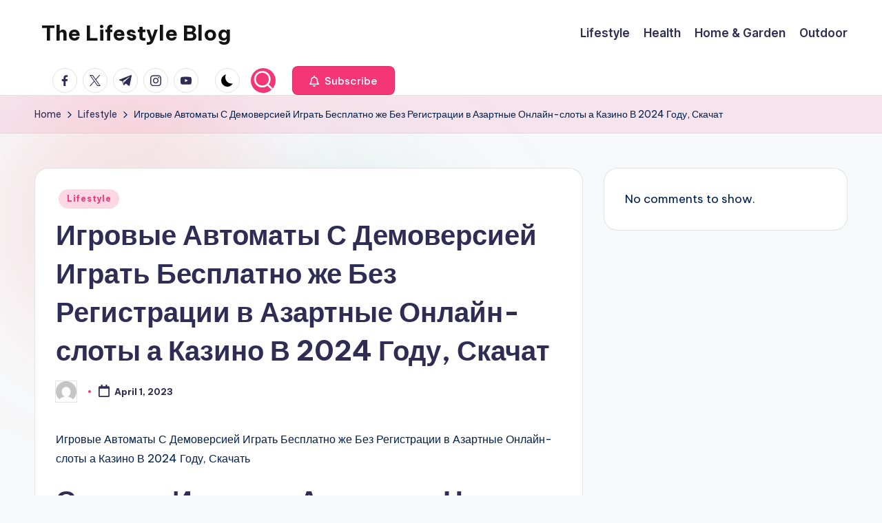

--- FILE ---
content_type: text/html; charset=UTF-8
request_url: https://www.thelifestyle-blog.com/%D0%B8%D0%B3%D1%80%D0%BE%D0%B2%D1%8B%D0%B5-%D0%B0%D0%B2%D1%82%D0%BE%D0%BC%D0%B0%D1%82%D1%8B-%D1%81-%D0%B4%D0%B5%D0%BC%D0%BE%D0%B2%D0%B5%D1%80%D1%81%D0%B8%D0%B5%D0%B9-%D0%B8%D0%B3%D1%80%D0%B0%D1%82-2/
body_size: 32508
content:

<!DOCTYPE html>
<html lang="en-US" itemscope itemtype="http://schema.org/WebPage" >
<head>
	<meta charset="UTF-8">
	<link rel="profile" href="https://gmpg.org/xfn/11">
	<meta name='robots' content='index, follow, max-image-preview:large, max-snippet:-1, max-video-preview:-1' />
<meta name="viewport" content="width=device-width, initial-scale=1">
	<!-- This site is optimized with the Yoast SEO plugin v26.0 - https://yoast.com/wordpress/plugins/seo/ -->
	<title>Игровые Автоматы С Демоверсией Играть Бесплатно же Без Регистрации в Азартные Онлайн-слоты а Казино В 2024 Году, Скачат - The Lifestyle Blog</title>
	<link rel="canonical" href="https://www.thelifestyle-blog.com/игровые-автоматы-с-демоверсией-играт-2/" />
	<meta property="og:locale" content="en_US" />
	<meta property="og:type" content="article" />
	<meta property="og:title" content="Игровые Автоматы С Демоверсией Играть Бесплатно же Без Регистрации в Азартные Онлайн-слоты а Казино В 2024 Году, Скачат - The Lifestyle Blog" />
	<meta property="og:description" content="Игровые Автоматы С Демоверсией Играть Бесплатно же Без Регистрации в Азартные Онлайн-слоты а Казино В 2024 Году, Скачать Скачать Игровые Автоматы На компьютер Бесплатно Сборник Игр На Пк никаких Регистрации&hellip;" />
	<meta property="og:url" content="https://www.thelifestyle-blog.com/игровые-автоматы-с-демоверсией-играт-2/" />
	<meta property="og:site_name" content="The Lifestyle Blog" />
	<meta property="article:published_time" content="2023-04-01T09:51:34+00:00" />
	<meta property="article:modified_time" content="2024-04-28T16:09:12+00:00" />
	<meta name="twitter:card" content="summary_large_image" />
	<meta name="twitter:label1" content="Written by" />
	<meta name="twitter:data1" content="" />
	<script type="application/ld+json" class="yoast-schema-graph">{"@context":"https://schema.org","@graph":[{"@type":"WebPage","@id":"https://www.thelifestyle-blog.com/%d0%b8%d0%b3%d1%80%d0%be%d0%b2%d1%8b%d0%b5-%d0%b0%d0%b2%d1%82%d0%be%d0%bc%d0%b0%d1%82%d1%8b-%d1%81-%d0%b4%d0%b5%d0%bc%d0%be%d0%b2%d0%b5%d1%80%d1%81%d0%b8%d0%b5%d0%b9-%d0%b8%d0%b3%d1%80%d0%b0%d1%82-2/","url":"https://www.thelifestyle-blog.com/%d0%b8%d0%b3%d1%80%d0%be%d0%b2%d1%8b%d0%b5-%d0%b0%d0%b2%d1%82%d0%be%d0%bc%d0%b0%d1%82%d1%8b-%d1%81-%d0%b4%d0%b5%d0%bc%d0%be%d0%b2%d0%b5%d1%80%d1%81%d0%b8%d0%b5%d0%b9-%d0%b8%d0%b3%d1%80%d0%b0%d1%82-2/","name":"Игровые Автоматы С Демоверсией Играть Бесплатно же Без Регистрации в Азартные Онлайн-слоты а Казино В 2024 Году, Скачат - The Lifestyle Blog","isPartOf":{"@id":"https://www.thelifestyle-blog.com/#website"},"datePublished":"2023-04-01T09:51:34+00:00","dateModified":"2024-04-28T16:09:12+00:00","author":{"@id":""},"breadcrumb":{"@id":"https://www.thelifestyle-blog.com/%d0%b8%d0%b3%d1%80%d0%be%d0%b2%d1%8b%d0%b5-%d0%b0%d0%b2%d1%82%d0%be%d0%bc%d0%b0%d1%82%d1%8b-%d1%81-%d0%b4%d0%b5%d0%bc%d0%be%d0%b2%d0%b5%d1%80%d1%81%d0%b8%d0%b5%d0%b9-%d0%b8%d0%b3%d1%80%d0%b0%d1%82-2/#breadcrumb"},"inLanguage":"en-US","potentialAction":[{"@type":"ReadAction","target":["https://www.thelifestyle-blog.com/%d0%b8%d0%b3%d1%80%d0%be%d0%b2%d1%8b%d0%b5-%d0%b0%d0%b2%d1%82%d0%be%d0%bc%d0%b0%d1%82%d1%8b-%d1%81-%d0%b4%d0%b5%d0%bc%d0%be%d0%b2%d0%b5%d1%80%d1%81%d0%b8%d0%b5%d0%b9-%d0%b8%d0%b3%d1%80%d0%b0%d1%82-2/"]}]},{"@type":"BreadcrumbList","@id":"https://www.thelifestyle-blog.com/%d0%b8%d0%b3%d1%80%d0%be%d0%b2%d1%8b%d0%b5-%d0%b0%d0%b2%d1%82%d0%be%d0%bc%d0%b0%d1%82%d1%8b-%d1%81-%d0%b4%d0%b5%d0%bc%d0%be%d0%b2%d0%b5%d1%80%d1%81%d0%b8%d0%b5%d0%b9-%d0%b8%d0%b3%d1%80%d0%b0%d1%82-2/#breadcrumb","itemListElement":[{"@type":"ListItem","position":1,"name":"Home","item":"https://www.thelifestyle-blog.com/"},{"@type":"ListItem","position":2,"name":"Игровые Автоматы С Демоверсией Играть Бесплатно же Без Регистрации в Азартные Онлайн-слоты а Казино В 2024 Году, Скачат"}]},{"@type":"WebSite","@id":"https://www.thelifestyle-blog.com/#website","url":"https://www.thelifestyle-blog.com/","name":"The Lifestyle Blog","description":"","potentialAction":[{"@type":"SearchAction","target":{"@type":"EntryPoint","urlTemplate":"https://www.thelifestyle-blog.com/?s={search_term_string}"},"query-input":{"@type":"PropertyValueSpecification","valueRequired":true,"valueName":"search_term_string"}}],"inLanguage":"en-US"},{"@type":"Person","@id":"","url":"https://www.thelifestyle-blog.com/author/"}]}</script>
	<!-- / Yoast SEO plugin. -->


<link rel='dns-prefetch' href='//fonts.googleapis.com' />
<link rel="alternate" type="application/rss+xml" title="The Lifestyle Blog &raquo; Feed" href="https://www.thelifestyle-blog.com/feed/" />
<link rel="alternate" type="application/rss+xml" title="The Lifestyle Blog &raquo; Comments Feed" href="https://www.thelifestyle-blog.com/comments/feed/" />
<link rel="alternate" title="oEmbed (JSON)" type="application/json+oembed" href="https://www.thelifestyle-blog.com/wp-json/oembed/1.0/embed?url=https%3A%2F%2Fwww.thelifestyle-blog.com%2F%25d0%25b8%25d0%25b3%25d1%2580%25d0%25be%25d0%25b2%25d1%258b%25d0%25b5-%25d0%25b0%25d0%25b2%25d1%2582%25d0%25be%25d0%25bc%25d0%25b0%25d1%2582%25d1%258b-%25d1%2581-%25d0%25b4%25d0%25b5%25d0%25bc%25d0%25be%25d0%25b2%25d0%25b5%25d1%2580%25d1%2581%25d0%25b8%25d0%25b5%25d0%25b9-%25d0%25b8%25d0%25b3%25d1%2580%25d0%25b0%25d1%2582-2%2F" />
<link rel="alternate" title="oEmbed (XML)" type="text/xml+oembed" href="https://www.thelifestyle-blog.com/wp-json/oembed/1.0/embed?url=https%3A%2F%2Fwww.thelifestyle-blog.com%2F%25d0%25b8%25d0%25b3%25d1%2580%25d0%25be%25d0%25b2%25d1%258b%25d0%25b5-%25d0%25b0%25d0%25b2%25d1%2582%25d0%25be%25d0%25bc%25d0%25b0%25d1%2582%25d1%258b-%25d1%2581-%25d0%25b4%25d0%25b5%25d0%25bc%25d0%25be%25d0%25b2%25d0%25b5%25d1%2580%25d1%2581%25d0%25b8%25d0%25b5%25d0%25b9-%25d0%25b8%25d0%25b3%25d1%2580%25d0%25b0%25d1%2582-2%2F&#038;format=xml" />
<style id='wp-img-auto-sizes-contain-inline-css'>
img:is([sizes=auto i],[sizes^="auto," i]){contain-intrinsic-size:3000px 1500px}
/*# sourceURL=wp-img-auto-sizes-contain-inline-css */
</style>
<style id='wp-emoji-styles-inline-css'>

	img.wp-smiley, img.emoji {
		display: inline !important;
		border: none !important;
		box-shadow: none !important;
		height: 1em !important;
		width: 1em !important;
		margin: 0 0.07em !important;
		vertical-align: -0.1em !important;
		background: none !important;
		padding: 0 !important;
	}
/*# sourceURL=wp-emoji-styles-inline-css */
</style>
<style id='wp-block-library-inline-css'>
:root{--wp-block-synced-color:#7a00df;--wp-block-synced-color--rgb:122,0,223;--wp-bound-block-color:var(--wp-block-synced-color);--wp-editor-canvas-background:#ddd;--wp-admin-theme-color:#007cba;--wp-admin-theme-color--rgb:0,124,186;--wp-admin-theme-color-darker-10:#006ba1;--wp-admin-theme-color-darker-10--rgb:0,107,160.5;--wp-admin-theme-color-darker-20:#005a87;--wp-admin-theme-color-darker-20--rgb:0,90,135;--wp-admin-border-width-focus:2px}@media (min-resolution:192dpi){:root{--wp-admin-border-width-focus:1.5px}}.wp-element-button{cursor:pointer}:root .has-very-light-gray-background-color{background-color:#eee}:root .has-very-dark-gray-background-color{background-color:#313131}:root .has-very-light-gray-color{color:#eee}:root .has-very-dark-gray-color{color:#313131}:root .has-vivid-green-cyan-to-vivid-cyan-blue-gradient-background{background:linear-gradient(135deg,#00d084,#0693e3)}:root .has-purple-crush-gradient-background{background:linear-gradient(135deg,#34e2e4,#4721fb 50%,#ab1dfe)}:root .has-hazy-dawn-gradient-background{background:linear-gradient(135deg,#faaca8,#dad0ec)}:root .has-subdued-olive-gradient-background{background:linear-gradient(135deg,#fafae1,#67a671)}:root .has-atomic-cream-gradient-background{background:linear-gradient(135deg,#fdd79a,#004a59)}:root .has-nightshade-gradient-background{background:linear-gradient(135deg,#330968,#31cdcf)}:root .has-midnight-gradient-background{background:linear-gradient(135deg,#020381,#2874fc)}:root{--wp--preset--font-size--normal:16px;--wp--preset--font-size--huge:42px}.has-regular-font-size{font-size:1em}.has-larger-font-size{font-size:2.625em}.has-normal-font-size{font-size:var(--wp--preset--font-size--normal)}.has-huge-font-size{font-size:var(--wp--preset--font-size--huge)}.has-text-align-center{text-align:center}.has-text-align-left{text-align:left}.has-text-align-right{text-align:right}.has-fit-text{white-space:nowrap!important}#end-resizable-editor-section{display:none}.aligncenter{clear:both}.items-justified-left{justify-content:flex-start}.items-justified-center{justify-content:center}.items-justified-right{justify-content:flex-end}.items-justified-space-between{justify-content:space-between}.screen-reader-text{border:0;clip-path:inset(50%);height:1px;margin:-1px;overflow:hidden;padding:0;position:absolute;width:1px;word-wrap:normal!important}.screen-reader-text:focus{background-color:#ddd;clip-path:none;color:#444;display:block;font-size:1em;height:auto;left:5px;line-height:normal;padding:15px 23px 14px;text-decoration:none;top:5px;width:auto;z-index:100000}html :where(.has-border-color){border-style:solid}html :where([style*=border-top-color]){border-top-style:solid}html :where([style*=border-right-color]){border-right-style:solid}html :where([style*=border-bottom-color]){border-bottom-style:solid}html :where([style*=border-left-color]){border-left-style:solid}html :where([style*=border-width]){border-style:solid}html :where([style*=border-top-width]){border-top-style:solid}html :where([style*=border-right-width]){border-right-style:solid}html :where([style*=border-bottom-width]){border-bottom-style:solid}html :where([style*=border-left-width]){border-left-style:solid}html :where(img[class*=wp-image-]){height:auto;max-width:100%}:where(figure){margin:0 0 1em}html :where(.is-position-sticky){--wp-admin--admin-bar--position-offset:var(--wp-admin--admin-bar--height,0px)}@media screen and (max-width:600px){html :where(.is-position-sticky){--wp-admin--admin-bar--position-offset:0px}}

/*# sourceURL=wp-block-library-inline-css */
</style><style id='wp-block-latest-comments-inline-css'>
ol.wp-block-latest-comments{box-sizing:border-box;margin-left:0}:where(.wp-block-latest-comments:not([style*=line-height] .wp-block-latest-comments__comment)){line-height:1.1}:where(.wp-block-latest-comments:not([style*=line-height] .wp-block-latest-comments__comment-excerpt p)){line-height:1.8}.has-dates :where(.wp-block-latest-comments:not([style*=line-height])),.has-excerpts :where(.wp-block-latest-comments:not([style*=line-height])){line-height:1.5}.wp-block-latest-comments .wp-block-latest-comments{padding-left:0}.wp-block-latest-comments__comment{list-style:none;margin-bottom:1em}.has-avatars .wp-block-latest-comments__comment{list-style:none;min-height:2.25em}.has-avatars .wp-block-latest-comments__comment .wp-block-latest-comments__comment-excerpt,.has-avatars .wp-block-latest-comments__comment .wp-block-latest-comments__comment-meta{margin-left:3.25em}.wp-block-latest-comments__comment-excerpt p{font-size:.875em;margin:.36em 0 1.4em}.wp-block-latest-comments__comment-date{display:block;font-size:.75em}.wp-block-latest-comments .avatar,.wp-block-latest-comments__comment-avatar{border-radius:1.5em;display:block;float:left;height:2.5em;margin-right:.75em;width:2.5em}.wp-block-latest-comments[class*=-font-size] a,.wp-block-latest-comments[style*=font-size] a{font-size:inherit}
/*# sourceURL=https://www.thelifestyle-blog.com/wp-includes/blocks/latest-comments/style.min.css */
</style>
<style id='global-styles-inline-css'>
:root{--wp--preset--aspect-ratio--square: 1;--wp--preset--aspect-ratio--4-3: 4/3;--wp--preset--aspect-ratio--3-4: 3/4;--wp--preset--aspect-ratio--3-2: 3/2;--wp--preset--aspect-ratio--2-3: 2/3;--wp--preset--aspect-ratio--16-9: 16/9;--wp--preset--aspect-ratio--9-16: 9/16;--wp--preset--color--black: #000000;--wp--preset--color--cyan-bluish-gray: #abb8c3;--wp--preset--color--white: #ffffff;--wp--preset--color--pale-pink: #f78da7;--wp--preset--color--vivid-red: #cf2e2e;--wp--preset--color--luminous-vivid-orange: #ff6900;--wp--preset--color--luminous-vivid-amber: #fcb900;--wp--preset--color--light-green-cyan: #7bdcb5;--wp--preset--color--vivid-green-cyan: #00d084;--wp--preset--color--pale-cyan-blue: #8ed1fc;--wp--preset--color--vivid-cyan-blue: #0693e3;--wp--preset--color--vivid-purple: #9b51e0;--wp--preset--gradient--vivid-cyan-blue-to-vivid-purple: linear-gradient(135deg,rgb(6,147,227) 0%,rgb(155,81,224) 100%);--wp--preset--gradient--light-green-cyan-to-vivid-green-cyan: linear-gradient(135deg,rgb(122,220,180) 0%,rgb(0,208,130) 100%);--wp--preset--gradient--luminous-vivid-amber-to-luminous-vivid-orange: linear-gradient(135deg,rgb(252,185,0) 0%,rgb(255,105,0) 100%);--wp--preset--gradient--luminous-vivid-orange-to-vivid-red: linear-gradient(135deg,rgb(255,105,0) 0%,rgb(207,46,46) 100%);--wp--preset--gradient--very-light-gray-to-cyan-bluish-gray: linear-gradient(135deg,rgb(238,238,238) 0%,rgb(169,184,195) 100%);--wp--preset--gradient--cool-to-warm-spectrum: linear-gradient(135deg,rgb(74,234,220) 0%,rgb(151,120,209) 20%,rgb(207,42,186) 40%,rgb(238,44,130) 60%,rgb(251,105,98) 80%,rgb(254,248,76) 100%);--wp--preset--gradient--blush-light-purple: linear-gradient(135deg,rgb(255,206,236) 0%,rgb(152,150,240) 100%);--wp--preset--gradient--blush-bordeaux: linear-gradient(135deg,rgb(254,205,165) 0%,rgb(254,45,45) 50%,rgb(107,0,62) 100%);--wp--preset--gradient--luminous-dusk: linear-gradient(135deg,rgb(255,203,112) 0%,rgb(199,81,192) 50%,rgb(65,88,208) 100%);--wp--preset--gradient--pale-ocean: linear-gradient(135deg,rgb(255,245,203) 0%,rgb(182,227,212) 50%,rgb(51,167,181) 100%);--wp--preset--gradient--electric-grass: linear-gradient(135deg,rgb(202,248,128) 0%,rgb(113,206,126) 100%);--wp--preset--gradient--midnight: linear-gradient(135deg,rgb(2,3,129) 0%,rgb(40,116,252) 100%);--wp--preset--font-size--small: 13px;--wp--preset--font-size--medium: 20px;--wp--preset--font-size--large: 36px;--wp--preset--font-size--x-large: 42px;--wp--preset--spacing--20: 0.44rem;--wp--preset--spacing--30: 0.67rem;--wp--preset--spacing--40: 1rem;--wp--preset--spacing--50: 1.5rem;--wp--preset--spacing--60: 2.25rem;--wp--preset--spacing--70: 3.38rem;--wp--preset--spacing--80: 5.06rem;--wp--preset--shadow--natural: 6px 6px 9px rgba(0, 0, 0, 0.2);--wp--preset--shadow--deep: 12px 12px 50px rgba(0, 0, 0, 0.4);--wp--preset--shadow--sharp: 6px 6px 0px rgba(0, 0, 0, 0.2);--wp--preset--shadow--outlined: 6px 6px 0px -3px rgb(255, 255, 255), 6px 6px rgb(0, 0, 0);--wp--preset--shadow--crisp: 6px 6px 0px rgb(0, 0, 0);}:where(.is-layout-flex){gap: 0.5em;}:where(.is-layout-grid){gap: 0.5em;}body .is-layout-flex{display: flex;}.is-layout-flex{flex-wrap: wrap;align-items: center;}.is-layout-flex > :is(*, div){margin: 0;}body .is-layout-grid{display: grid;}.is-layout-grid > :is(*, div){margin: 0;}:where(.wp-block-columns.is-layout-flex){gap: 2em;}:where(.wp-block-columns.is-layout-grid){gap: 2em;}:where(.wp-block-post-template.is-layout-flex){gap: 1.25em;}:where(.wp-block-post-template.is-layout-grid){gap: 1.25em;}.has-black-color{color: var(--wp--preset--color--black) !important;}.has-cyan-bluish-gray-color{color: var(--wp--preset--color--cyan-bluish-gray) !important;}.has-white-color{color: var(--wp--preset--color--white) !important;}.has-pale-pink-color{color: var(--wp--preset--color--pale-pink) !important;}.has-vivid-red-color{color: var(--wp--preset--color--vivid-red) !important;}.has-luminous-vivid-orange-color{color: var(--wp--preset--color--luminous-vivid-orange) !important;}.has-luminous-vivid-amber-color{color: var(--wp--preset--color--luminous-vivid-amber) !important;}.has-light-green-cyan-color{color: var(--wp--preset--color--light-green-cyan) !important;}.has-vivid-green-cyan-color{color: var(--wp--preset--color--vivid-green-cyan) !important;}.has-pale-cyan-blue-color{color: var(--wp--preset--color--pale-cyan-blue) !important;}.has-vivid-cyan-blue-color{color: var(--wp--preset--color--vivid-cyan-blue) !important;}.has-vivid-purple-color{color: var(--wp--preset--color--vivid-purple) !important;}.has-black-background-color{background-color: var(--wp--preset--color--black) !important;}.has-cyan-bluish-gray-background-color{background-color: var(--wp--preset--color--cyan-bluish-gray) !important;}.has-white-background-color{background-color: var(--wp--preset--color--white) !important;}.has-pale-pink-background-color{background-color: var(--wp--preset--color--pale-pink) !important;}.has-vivid-red-background-color{background-color: var(--wp--preset--color--vivid-red) !important;}.has-luminous-vivid-orange-background-color{background-color: var(--wp--preset--color--luminous-vivid-orange) !important;}.has-luminous-vivid-amber-background-color{background-color: var(--wp--preset--color--luminous-vivid-amber) !important;}.has-light-green-cyan-background-color{background-color: var(--wp--preset--color--light-green-cyan) !important;}.has-vivid-green-cyan-background-color{background-color: var(--wp--preset--color--vivid-green-cyan) !important;}.has-pale-cyan-blue-background-color{background-color: var(--wp--preset--color--pale-cyan-blue) !important;}.has-vivid-cyan-blue-background-color{background-color: var(--wp--preset--color--vivid-cyan-blue) !important;}.has-vivid-purple-background-color{background-color: var(--wp--preset--color--vivid-purple) !important;}.has-black-border-color{border-color: var(--wp--preset--color--black) !important;}.has-cyan-bluish-gray-border-color{border-color: var(--wp--preset--color--cyan-bluish-gray) !important;}.has-white-border-color{border-color: var(--wp--preset--color--white) !important;}.has-pale-pink-border-color{border-color: var(--wp--preset--color--pale-pink) !important;}.has-vivid-red-border-color{border-color: var(--wp--preset--color--vivid-red) !important;}.has-luminous-vivid-orange-border-color{border-color: var(--wp--preset--color--luminous-vivid-orange) !important;}.has-luminous-vivid-amber-border-color{border-color: var(--wp--preset--color--luminous-vivid-amber) !important;}.has-light-green-cyan-border-color{border-color: var(--wp--preset--color--light-green-cyan) !important;}.has-vivid-green-cyan-border-color{border-color: var(--wp--preset--color--vivid-green-cyan) !important;}.has-pale-cyan-blue-border-color{border-color: var(--wp--preset--color--pale-cyan-blue) !important;}.has-vivid-cyan-blue-border-color{border-color: var(--wp--preset--color--vivid-cyan-blue) !important;}.has-vivid-purple-border-color{border-color: var(--wp--preset--color--vivid-purple) !important;}.has-vivid-cyan-blue-to-vivid-purple-gradient-background{background: var(--wp--preset--gradient--vivid-cyan-blue-to-vivid-purple) !important;}.has-light-green-cyan-to-vivid-green-cyan-gradient-background{background: var(--wp--preset--gradient--light-green-cyan-to-vivid-green-cyan) !important;}.has-luminous-vivid-amber-to-luminous-vivid-orange-gradient-background{background: var(--wp--preset--gradient--luminous-vivid-amber-to-luminous-vivid-orange) !important;}.has-luminous-vivid-orange-to-vivid-red-gradient-background{background: var(--wp--preset--gradient--luminous-vivid-orange-to-vivid-red) !important;}.has-very-light-gray-to-cyan-bluish-gray-gradient-background{background: var(--wp--preset--gradient--very-light-gray-to-cyan-bluish-gray) !important;}.has-cool-to-warm-spectrum-gradient-background{background: var(--wp--preset--gradient--cool-to-warm-spectrum) !important;}.has-blush-light-purple-gradient-background{background: var(--wp--preset--gradient--blush-light-purple) !important;}.has-blush-bordeaux-gradient-background{background: var(--wp--preset--gradient--blush-bordeaux) !important;}.has-luminous-dusk-gradient-background{background: var(--wp--preset--gradient--luminous-dusk) !important;}.has-pale-ocean-gradient-background{background: var(--wp--preset--gradient--pale-ocean) !important;}.has-electric-grass-gradient-background{background: var(--wp--preset--gradient--electric-grass) !important;}.has-midnight-gradient-background{background: var(--wp--preset--gradient--midnight) !important;}.has-small-font-size{font-size: var(--wp--preset--font-size--small) !important;}.has-medium-font-size{font-size: var(--wp--preset--font-size--medium) !important;}.has-large-font-size{font-size: var(--wp--preset--font-size--large) !important;}.has-x-large-font-size{font-size: var(--wp--preset--font-size--x-large) !important;}
/*# sourceURL=global-styles-inline-css */
</style>

<style id='classic-theme-styles-inline-css'>
/*! This file is auto-generated */
.wp-block-button__link{color:#fff;background-color:#32373c;border-radius:9999px;box-shadow:none;text-decoration:none;padding:calc(.667em + 2px) calc(1.333em + 2px);font-size:1.125em}.wp-block-file__button{background:#32373c;color:#fff;text-decoration:none}
/*# sourceURL=/wp-includes/css/classic-themes.min.css */
</style>
<link rel='stylesheet' id='swiper-css' href='https://www.thelifestyle-blog.com/wp-content/themes/bloghash/assets/css/swiper-bundle.min.css?ver=6.9' media='all' />
<link rel='stylesheet' id='FontAwesome-css' href='https://www.thelifestyle-blog.com/wp-content/themes/bloghash/assets/css/all.min.css?ver=5.15.4' media='all' />
<link rel='stylesheet' id='bloghash-styles-css' href='https://www.thelifestyle-blog.com/wp-content/themes/bloghash/assets/css/style.min.css?ver=1.0.21' media='all' />
<link rel='stylesheet' id='bloghash-google-fonts-css' href='//fonts.googleapis.com/css?family=Inter+Tight%3A600%7CBe+Vietnam+Pro%3A400%2C700%2C500%7CPlayfair+Display%3A400%2C400i&#038;display=swap&#038;subsets=latin&#038;ver=1.0.21' media='' />
<link rel='stylesheet' id='bloghash-dynamic-styles-css' href='https://www.thelifestyle-blog.com/wp-content/uploads/bloghash/dynamic-styles.css?ver=1768352262' media='all' />
<script src="https://www.thelifestyle-blog.com/wp-includes/js/jquery/jquery.min.js?ver=3.7.1" id="jquery-core-js"></script>
<script src="https://www.thelifestyle-blog.com/wp-includes/js/jquery/jquery-migrate.min.js?ver=3.4.1" id="jquery-migrate-js"></script>
<link rel="https://api.w.org/" href="https://www.thelifestyle-blog.com/wp-json/" /><link rel="alternate" title="JSON" type="application/json" href="https://www.thelifestyle-blog.com/wp-json/wp/v2/posts/21868" /><link rel="EditURI" type="application/rsd+xml" title="RSD" href="https://www.thelifestyle-blog.com/xmlrpc.php?rsd" />
<meta name="generator" content="WordPress 6.9" />
<link rel='shortlink' href='https://www.thelifestyle-blog.com/?p=21868' />
<meta name="theme-color" content="#F43676"></head>

<body class="wp-singular post-template-default single single-post postid-21868 single-format-standard wp-embed-responsive wp-theme-bloghash bloghash-topbar__separators-regular bloghash-layout__fw-contained bloghash-layout__boxed-separated bloghash-layout-shadow bloghash-header-layout-1 bloghash-menu-animation-underline bloghash-header__separators-none bloghash-single-title-in-content bloghash-page-title-align-left bloghash-has-sidebar bloghash-sticky-sidebar bloghash-sidebar-style-2 bloghash-sidebar-position__right-sidebar entry-media-hover-style-1 bloghash-copyright-layout-1 is-section-heading-init-s1 is-footer-heading-init-s0 bloghash-input-supported bloghash-blog-image-wrap validate-comment-form bloghash-menu-accessibility">


<div id="page" class="hfeed site">
	<a class="skip-link screen-reader-text" href="#main">Skip to content</a>

	
	
	<header id="masthead" class="site-header" role="banner" itemtype="https://schema.org/WPHeader" itemscope="itemscope">
		<div id="bloghash-header" >
		<div id="bloghash-header-inner">
		
<div class="bloghash-container bloghash-header-container">

	
<div class="bloghash-logo bloghash-header-element" itemtype="https://schema.org/Organization" itemscope="itemscope">
	<div class="logo-inner"><span class="site-title" itemprop="name">
					<a href="https://www.thelifestyle-blog.com/" rel="home" itemprop="url">
						The Lifestyle Blog
					</a>
				</span></div></div><!-- END .bloghash-logo -->

	<span class="bloghash-header-element bloghash-mobile-nav">
				<button class="bloghash-hamburger hamburger--spin bloghash-hamburger-bloghash-primary-nav" aria-label="Menu" aria-controls="bloghash-primary-nav" type="button">

			
			<span class="hamburger-box">
				<span class="hamburger-inner"></span>
			</span>

		</button>
			</span>

	
<nav class="site-navigation main-navigation bloghash-primary-nav bloghash-nav bloghash-header-element" role="navigation" itemtype="https://schema.org/SiteNavigationElement" itemscope="itemscope" aria-label="Site Navigation">

<ul id="bloghash-primary-nav" class="menu"><li id="menu-item-82" class="menu-item menu-item-type-taxonomy menu-item-object-category current-post-ancestor current-menu-parent current-post-parent menu-item-82"><a href="https://www.thelifestyle-blog.com/category/lifestyle/"><span>Lifestyle</span></a></li>
<li id="menu-item-80" class="menu-item menu-item-type-taxonomy menu-item-object-category menu-item-80"><a href="https://www.thelifestyle-blog.com/category/health/"><span>Health</span></a></li>
<li id="menu-item-81" class="menu-item menu-item-type-taxonomy menu-item-object-category menu-item-81"><a href="https://www.thelifestyle-blog.com/category/home-garden/"><span>Home &#038; Garden</span></a></li>
<li id="menu-item-83" class="menu-item menu-item-type-taxonomy menu-item-object-category menu-item-83"><a href="https://www.thelifestyle-blog.com/category/outdoor/"><span>Outdoor</span></a></li>
</ul></nav><!-- END .bloghash-nav -->
<div class="bloghash-header-widgets bloghash-header-element bloghash-widget-location-right"><div class="bloghash-header-widget__socials bloghash-header-widget bloghash-hide-mobile-tablet"><div class="bloghash-widget-wrapper"><nav class="bloghash-social-nav rounded-border bloghash-standard">
			<ul id="menu-social-menu-default" class="bloghash-socials-menu">
				<li class="menu-item">
					<a href="https://www.facebook.com/">
						<span class="screen-reader-text">facebook.com</span>
						<span class="facebook">
						<svg class="bloghash-icon" aria-hidden="true" xmlns="http://www.w3.org/2000/svg" width="32" height="32" viewBox="0 0 32 32"><path d="M18.518 32.438V17.799h4.88l.751-5.693h-5.631V8.477c0-1.627.438-2.753 2.815-2.753h3.003V.657c-.5-.125-2.315-.25-4.379-.25-4.379 0-7.32 2.628-7.32 7.507v4.192H7.695v5.693h4.942v14.639z" /></svg>
						<svg class="bloghash-icon bottom-icon" aria-hidden="true" xmlns="http://www.w3.org/2000/svg" width="32" height="32" viewBox="0 0 32 32"><path d="M18.518 32.438V17.799h4.88l.751-5.693h-5.631V8.477c0-1.627.438-2.753 2.815-2.753h3.003V.657c-.5-.125-2.315-.25-4.379-.25-4.379 0-7.32 2.628-7.32 7.507v4.192H7.695v5.693h4.942v14.639z" /></svg>
						</span>
					</a>
				</li>
				<li class="menu-item">
					<a href="https://twitter.com/">
					<span class="screen-reader-text">twitter.com</span>
						<span class="twitter">
						<svg class="bloghash-icon" aria-hidden="true" xmlns="http://www.w3.org/2000/svg" width="32" height="32" viewBox="0 0 24 24"><path d="M14.258 10.152 23.176 0h-2.113l-7.747 8.813L7.133 0H0l9.352 13.328L0 23.973h2.113l8.176-9.309 6.531 9.309h7.133zm-2.895 3.293-.949-1.328L2.875 1.56h3.246l6.086 8.523.945 1.328 7.91 11.078h-3.246zm0 0" /></svg>
						<svg class="bloghash-icon bottom-icon" aria-hidden="true" xmlns="http://www.w3.org/2000/svg" width="32" height="32" viewBox="0 0 24 24"><path d="M14.258 10.152 23.176 0h-2.113l-7.747 8.813L7.133 0H0l9.352 13.328L0 23.973h2.113l8.176-9.309 6.531 9.309h7.133zm-2.895 3.293-.949-1.328L2.875 1.56h3.246l6.086 8.523.945 1.328 7.91 11.078h-3.246zm0 0" /></svg>
						</span>
					</a>
				</li>
				<li class="menu-item">
					<a href="https://t.me/">
						<span class="screen-reader-text">t.me</span>
						<span class="telegram">
						<svg class="bloghash-icon" aria-hidden="true" xmlns="http://www.w3.org/2000/svg" width="32" height="27" viewBox="0 0 32 27"><path fill-rule="evenodd" d="M24.512 26.372c.43.304.983.38 1.476.193.494-.188.857-.609.966-1.12C28.113 20 30.924 6.217 31.978 1.264a1.041 1.041 0 0 0-.347-1.01c-.293-.25-.7-.322-1.063-.187C24.979 2.136 7.762 8.596.724 11.2a1.102 1.102 0 0 0-.722 1.065c.016.472.333.882.79 1.019 3.156.944 7.299 2.257 7.299 2.257s1.936 5.847 2.945 8.82c.127.374.419.667.804.768.384.1.795-.005 1.082-.276l4.128-3.897s4.762 3.492 7.463 5.416Zm-14.68-11.57 2.24 7.385.497-4.676 13.58-12.248a.37.37 0 0 0 .043-.503.379.379 0 0 0-.5-.085L9.831 14.803Z" /></svg>
						<svg class="bloghash-icon bottom-icon" aria-hidden="true" xmlns="http://www.w3.org/2000/svg" width="32" height="27" viewBox="0 0 32 27"><path fill-rule="evenodd" d="M24.512 26.372c.43.304.983.38 1.476.193.494-.188.857-.609.966-1.12C28.113 20 30.924 6.217 31.978 1.264a1.041 1.041 0 0 0-.347-1.01c-.293-.25-.7-.322-1.063-.187C24.979 2.136 7.762 8.596.724 11.2a1.102 1.102 0 0 0-.722 1.065c.016.472.333.882.79 1.019 3.156.944 7.299 2.257 7.299 2.257s1.936 5.847 2.945 8.82c.127.374.419.667.804.768.384.1.795-.005 1.082-.276l4.128-3.897s4.762 3.492 7.463 5.416Zm-14.68-11.57 2.24 7.385.497-4.676 13.58-12.248a.37.37 0 0 0 .043-.503.379.379 0 0 0-.5-.085L9.831 14.803Z" /></svg>
						</span>
					</a>
				</li>
				<li class="menu-item">
					<a href="https://www.instagram.com/">
						<span class="screen-reader-text">instagram.com</span>
						<span class="instagram">
						<svg class="bloghash-icon" aria-hidden="true" xmlns="http://www.w3.org/2000/svg" width="32" height="32" viewBox="0 0 32 32"><path d="M16.016 3.284c4.317 0 4.755.063 6.444.125 1.627.063 2.44.313 3.003.5.751.313 1.314.688 1.814 1.189.563.563.938 1.126 1.189 1.814.25.626.5 1.439.563 3.003.063 1.752.125 2.19.125 6.506s-.063 4.755-.125 6.444c-.063 1.627-.313 2.44-.5 3.003-.313.751-.688 1.314-1.189 1.814-.563.563-1.126.938-1.814 1.189-.626.25-1.439.5-3.003.563-1.752.063-2.19.125-6.506.125s-4.755-.063-6.444-.125c-1.627-.063-2.44-.313-3.003-.5-.751-.313-1.314-.688-1.814-1.189-.563-.563-.938-1.126-1.189-1.814-.25-.626-.5-1.439-.563-3.003-.063-1.752-.125-2.19-.125-6.506s.063-4.755.125-6.444c.063-1.627.313-2.44.5-3.003.313-.751.688-1.314 1.189-1.814.563-.563 1.126-.938 1.814-1.189.626-.25 1.439-.5 3.003-.563 1.752-.063 2.19-.125 6.506-.125m0-2.877c-4.379 0-4.88.063-6.569.125-1.752.063-2.94.313-3.879.688-1.064.438-2.002 1.001-2.878 1.877S1.251 4.911.813 5.975C.438 6.976.187 8.102.125 9.854.062 11.543 0 12.044 0 16.423s.063 4.88.125 6.569c.063 1.752.313 2.94.688 3.879.438 1.064 1.001 2.002 1.877 2.878s1.814 1.439 2.878 1.877c1.001.375 2.127.626 3.879.688 1.689.063 2.19.125 6.569.125s4.88-.063 6.569-.125c1.752-.063 2.94-.313 3.879-.688 1.064-.438 2.002-1.001 2.878-1.877s1.439-1.814 1.877-2.878c.375-1.001.626-2.127.688-3.879.063-1.689.125-2.19.125-6.569s-.063-4.88-.125-6.569c-.063-1.752-.313-2.94-.688-3.879-.438-1.064-1.001-2.002-1.877-2.878s-1.814-1.439-2.878-1.877C25.463.845 24.337.594 22.585.532c-1.689-.063-2.19-.125-6.569-.125zm0 7.757c-4.567 0-8.258 3.691-8.258 8.258s3.691 8.258 8.258 8.258c4.567 0 8.258-3.691 8.258-8.258s-3.691-8.258-8.258-8.258zm0 13.639c-2.94 0-5.38-2.44-5.38-5.38s2.44-5.38 5.38-5.38 5.38 2.44 5.38 5.38-2.44 5.38-5.38 5.38zM26.463 7.851c0 1.064-.813 1.939-1.877 1.939s-1.939-.876-1.939-1.939c0-1.064.876-1.877 1.939-1.877s1.877.813 1.877 1.877z" /></svg>
						<svg class="bloghash-icon bottom-icon" aria-hidden="true" xmlns="http://www.w3.org/2000/svg" width="32" height="32" viewBox="0 0 32 32"><path d="M16.016 3.284c4.317 0 4.755.063 6.444.125 1.627.063 2.44.313 3.003.5.751.313 1.314.688 1.814 1.189.563.563.938 1.126 1.189 1.814.25.626.5 1.439.563 3.003.063 1.752.125 2.19.125 6.506s-.063 4.755-.125 6.444c-.063 1.627-.313 2.44-.5 3.003-.313.751-.688 1.314-1.189 1.814-.563.563-1.126.938-1.814 1.189-.626.25-1.439.5-3.003.563-1.752.063-2.19.125-6.506.125s-4.755-.063-6.444-.125c-1.627-.063-2.44-.313-3.003-.5-.751-.313-1.314-.688-1.814-1.189-.563-.563-.938-1.126-1.189-1.814-.25-.626-.5-1.439-.563-3.003-.063-1.752-.125-2.19-.125-6.506s.063-4.755.125-6.444c.063-1.627.313-2.44.5-3.003.313-.751.688-1.314 1.189-1.814.563-.563 1.126-.938 1.814-1.189.626-.25 1.439-.5 3.003-.563 1.752-.063 2.19-.125 6.506-.125m0-2.877c-4.379 0-4.88.063-6.569.125-1.752.063-2.94.313-3.879.688-1.064.438-2.002 1.001-2.878 1.877S1.251 4.911.813 5.975C.438 6.976.187 8.102.125 9.854.062 11.543 0 12.044 0 16.423s.063 4.88.125 6.569c.063 1.752.313 2.94.688 3.879.438 1.064 1.001 2.002 1.877 2.878s1.814 1.439 2.878 1.877c1.001.375 2.127.626 3.879.688 1.689.063 2.19.125 6.569.125s4.88-.063 6.569-.125c1.752-.063 2.94-.313 3.879-.688 1.064-.438 2.002-1.001 2.878-1.877s1.439-1.814 1.877-2.878c.375-1.001.626-2.127.688-3.879.063-1.689.125-2.19.125-6.569s-.063-4.88-.125-6.569c-.063-1.752-.313-2.94-.688-3.879-.438-1.064-1.001-2.002-1.877-2.878s-1.814-1.439-2.878-1.877C25.463.845 24.337.594 22.585.532c-1.689-.063-2.19-.125-6.569-.125zm0 7.757c-4.567 0-8.258 3.691-8.258 8.258s3.691 8.258 8.258 8.258c4.567 0 8.258-3.691 8.258-8.258s-3.691-8.258-8.258-8.258zm0 13.639c-2.94 0-5.38-2.44-5.38-5.38s2.44-5.38 5.38-5.38 5.38 2.44 5.38 5.38-2.44 5.38-5.38 5.38zM26.463 7.851c0 1.064-.813 1.939-1.877 1.939s-1.939-.876-1.939-1.939c0-1.064.876-1.877 1.939-1.877s1.877.813 1.877 1.877z" /></svg>
						</span>
					</a>
				</li>
				<li class="menu-item">
					<a href="https://youtube.com/">
						<span class="screen-reader-text">youtube.com</span>
						<span class="youtube">
						<svg class="bloghash-icon" aria-hidden="true" xmlns="http://www.w3.org/2000/svg" width="32" height="32" viewBox="0 0 32 32"><path d="M31.718 10.041s-.313-2.252-1.251-3.191c-1.251-1.314-2.628-1.314-3.253-1.376-4.442-.313-11.198-.313-11.198-.313s-6.757 0-11.198.313c-.626.063-2.002.063-3.253 1.376-.938.938-1.251 3.191-1.251 3.191s-.313 2.565-.313 5.13v2.44c0 2.628.313 5.193.313 5.193s.313 2.19 1.251 3.191c1.251 1.251 2.878 1.251 3.566 1.376 2.565.25 10.886.313 10.886.313s6.757 0 11.198-.313c.626-.063 2.002-.125 3.253-1.376.938-1.001 1.251-3.191 1.251-3.191s.313-2.565.313-5.193v-2.44c0-2.565-.313-5.13-.313-5.13zm-11.386 6.632l-7.57 3.941v-9.009l8.633 4.504z" /></svg>
						<svg class="bloghash-icon bottom-icon" aria-hidden="true" xmlns="http://www.w3.org/2000/svg" width="32" height="32" viewBox="0 0 32 32"><path d="M31.718 10.041s-.313-2.252-1.251-3.191c-1.251-1.314-2.628-1.314-3.253-1.376-4.442-.313-11.198-.313-11.198-.313s-6.757 0-11.198.313c-.626.063-2.002.063-3.253 1.376-.938.938-1.251 3.191-1.251 3.191s-.313 2.565-.313 5.13v2.44c0 2.628.313 5.193.313 5.193s.313 2.19 1.251 3.191c1.251 1.251 2.878 1.251 3.566 1.376 2.565.25 10.886.313 10.886.313s6.757 0 11.198-.313c.626-.063 2.002-.125 3.253-1.376.938-1.001 1.251-3.191 1.251-3.191s.313-2.565.313-5.193v-2.44c0-2.565-.313-5.13-.313-5.13zm-11.386 6.632l-7.57 3.941v-9.009l8.633 4.504z" /></svg>
						</span>
					</a>
				</li>
			</ul>
			</nav></div></div><!-- END .bloghash-header-widget --><div class="bloghash-header-widget__darkmode bloghash-header-widget bloghash-hide-mobile-tablet"><div class="bloghash-widget-wrapper"><button type="button" class="bloghash-darkmode rounded-border"><span></span></button></div></div><!-- END .bloghash-header-widget --><div class="bloghash-header-widget__search bloghash-header-widget bloghash-hide-mobile-tablet"><div class="bloghash-widget-wrapper">
<div aria-haspopup="true">
	<a href="#" class="bloghash-search rounded-fill">
		<svg class="bloghash-icon" aria-label="Search" xmlns="http://www.w3.org/2000/svg" width="32" height="32" viewBox="0 0 32 32"><path d="M28.962 26.499l-4.938-4.938c1.602-2.002 2.669-4.671 2.669-7.474 0-6.673-5.339-12.012-12.012-12.012S2.669 7.414 2.669 14.087a11.962 11.962 0 0012.012 12.012c2.803 0 5.472-.934 7.474-2.669l4.938 4.938c.267.267.667.4.934.4s.667-.133.934-.4a1.29 1.29 0 000-1.868zM5.339 14.087c0-5.205 4.137-9.342 9.342-9.342s9.342 4.137 9.342 9.342c0 2.536-1.068 4.938-2.669 6.54-1.735 1.735-4.004 2.669-6.54 2.669-5.339.133-9.476-4.004-9.476-9.209z" /></svg>	</a><!-- END .bloghash-search -->

	<div class="bloghash-search-simple bloghash-search-container dropdown-item">
		
<form role="search" aria-label="Search for:" method="get" class="bloghash-search-form search-form" action="https://www.thelifestyle-blog.com/">
	<div>
		<input type="search" class="bloghash-input-search search-field" aria-label="Enter search keywords" placeholder="Search" value="" name="s" />
				
		
			<button type="submit" class="bloghash-animate-arrow right-arrow" aria-hidden="true" role="button" tabindex="0">
				<svg xmlns="http://www.w3.org/2000/svg" viewBox="0 0 25 18"><path class="arrow-handle" d="M2.511 9.007l7.185-7.221c.407-.409.407-1.071 0-1.48s-1.068-.409-1.476 0L.306 8.259a1.049 1.049 0 000 1.481l7.914 7.952c.407.408 1.068.408 1.476 0s.407-1.07 0-1.479L2.511 9.007z"></path><path class="arrow-bar" fill-rule="evenodd" clip-rule="evenodd" d="M1 8h28.001a1.001 1.001 0 010 2H1a1 1 0 110-2z"></path></svg>
			</button>		<button type="button" class="bloghash-search-close" aria-hidden="true" role="button">
			<svg aria-hidden="true" xmlns="http://www.w3.org/2000/svg" width="16" height="16" viewBox="0 0 16 16"><path d="M6.852 7.649L.399 1.195 1.445.149l6.454 6.453L14.352.149l1.047 1.046-6.454 6.454 6.454 6.453-1.047 1.047-6.453-6.454-6.454 6.454-1.046-1.047z" fill="currentColor" fill-rule="evenodd"></path></svg>
		</button>
			</div>
</form>	</div><!-- END .bloghash-search-simple -->
</div>
</div></div><!-- END .bloghash-header-widget --><div class="bloghash-header-widget__button bloghash-header-widget bloghash-hide-mobile-tablet"><div class="bloghash-widget-wrapper"><a href="#" class="btn-small bloghash-btn" target="_self" role="button"><span><i class="far fa-bell mr-1 bloghash-icon"></i> Subscribe</span></a></div></div><!-- END .bloghash-header-widget --></div><!-- END .bloghash-header-widgets -->
</div><!-- END .bloghash-container -->
	</div><!-- END #bloghash-header-inner -->
	</div><!-- END #bloghash-header -->
		
<div class="page-header bloghash-has-breadcrumbs">

	
	
	<div class="bloghash-container bloghash-breadcrumbs"><nav role="navigation" aria-label="Breadcrumbs" class="breadcrumb-trail breadcrumbs" itemprop="breadcrumb"><ul class="trail-items" itemscope itemtype="http://schema.org/BreadcrumbList"><meta name="numberOfItems" content="3" /><meta name="itemListOrder" content="Ascending" /><li itemprop="itemListElement" itemscope itemtype="http://schema.org/ListItem" class="trail-item trail-begin"><a href="https://www.thelifestyle-blog.com/" rel="home" itemprop="item"><span itemprop="name">Home</span></a><meta itemprop="position" content="1" /></li><li itemprop="itemListElement" itemscope itemtype="http://schema.org/ListItem" class="trail-item"><a href="https://www.thelifestyle-blog.com/category/lifestyle/" itemprop="item"><span itemprop="name">Lifestyle</span></a><meta itemprop="position" content="2" /></li><li itemprop="itemListElement" itemscope itemtype="http://schema.org/ListItem" class="trail-item trail-end"><span><span itemprop="name">Игровые Автоматы С Демоверсией Играть Бесплатно же Без Регистрации в Азартные Онлайн-слоты а Казино В 2024 Году, Скачат</span></span><meta itemprop="position" content="3" /></li></ul></nav></div>
</div>
	</header><!-- #masthead .site-header -->

	
			<div id="main" class="site-main">

			

<div class="bloghash-container">

	
	<div id="primary" class="content-area">

		
		<main id="content" class="site-content no-entry-media" role="main" itemscope itemtype="http://schema.org/Blog">

			

<article id="post-21868" class="bloghash-article post-21868 post type-post status-publish format-standard hentry category-lifestyle" itemscope="" itemtype="https://schema.org/CreativeWork">

	
<div class="post-category">

	<span class="cat-links"><span class="screen-reader-text">Posted in</span><span><a href="https://www.thelifestyle-blog.com/category/lifestyle/" class="cat-1" rel="category">Lifestyle</a></span></span>
</div>

<header class="entry-header">

	
	<h1 class="entry-title" itemprop="headline">
		Игровые Автоматы С Демоверсией Играть Бесплатно же Без Регистрации в Азартные Онлайн-слоты а Казино В 2024 Году, Скачат	</h1>

</header>
<div class="entry-meta"><div class="entry-meta-elements">		<span class="post-author">
			<span class="posted-by vcard author"  itemprop="author" itemscope="itemscope" itemtype="http://schema.org/Person">
				<span class="screen-reader-text">Posted by</span>

									<span class="author-avatar">
						<img alt='' src='https://secure.gravatar.com/avatar/?s=30&#038;d=mm&#038;r=g' srcset='https://secure.gravatar.com/avatar/?s=60&#038;d=mm&#038;r=g 2x' class='avatar avatar-30 photo avatar-default' height='30' width='30' decoding='async'/>					</span>
				
				<span>
					<a class="url fn n" title="View all posts by " href="https://www.thelifestyle-blog.com/author/" rel="author"  itemprop="url">
						<span class="author-name"  itemprop="name"></span>
					</a>
				</span>
			</span>
		</span>
		<span class="posted-on"><time class="entry-date published updated" datetime="2023-04-01T09:51:34+00:00"><svg class="bloghash-icon" aria-hidden="true" xmlns="http://www.w3.org/2000/svg" viewBox="0 0 448 512"><!--!Font Awesome Free 6.5.1 by @fontawesome - https://fontawesome.com License - https://fontawesome.com/license/free Copyright 2024 Fonticons, Inc.--><path d="M400 64h-48V12c0-6.6-5.4-12-12-12h-40c-6.6 0-12 5.4-12 12v52H160V12c0-6.6-5.4-12-12-12h-40c-6.6 0-12 5.4-12 12v52H48C21.5 64 0 85.5 0 112v352c0 26.5 21.5 48 48 48h352c26.5 0 48-21.5 48-48V112c0-26.5-21.5-48-48-48zm-6 400H54c-3.3 0-6-2.7-6-6V160h352v298c0 3.3-2.7 6-6 6z" /></svg>April 1, 2023</time></span></div></div>
<div class="entry-content bloghash-entry" itemprop="text">
	<p>Игровые Автоматы С Демоверсией Играть Бесплатно же Без Регистрации в Азартные Онлайн-слоты а Казино В 2024 Году, Скачать</p>
<h1>Скачать Игровые Автоматы На компьютер Бесплатно Сборник Игр На Пк никаких Регистрации И Смс В 2024 недавнем</h1>
<div id="toc" style="background: #f9f9f9;border: 1px solid #aaa;display: table;margin-bottom: 1em;padding: 1em;width: 350px;">
<p class="toctitle" style="font-weight: 700;text-align: center;">Content</p>
<ul class="toc_list">
<li><a href="#toc-0">Игровые Контроллеры</a></li>
<li><a href="#toc-1">Полная Версия Для Игры и Реальные Деньги</a></li>
<li><a href="#toc-2">Скачать Торрент На Игровые Автоматы Бесплатно Без Регистрации</a></li>
<li><a href="#toc-3">Как Мы Сравниваем Сайты С Бесплатными Игровыми Автоматами, соленск Не Нужна Регистрация</a></li>
<li><a href="#toc-4">Играйте В разные Слоты Бесплатно</a></li>
<li><a href="#toc-5">Бонусные Раунды В Бесплатных Игровых Автоматах Онлайн</a></li>
<li><a href="#toc-6">Символы, Открывающие Путь К Призам И Бонусам а Игровых Автоматах</a></li>
<li><a href="#toc-7">&#8220;играть В Демо Игровые Автоматы</a></li>
<li><a href="#toc-8">Механика Бесплатных Онлайн Слотов пиппардом Игрой Без деньги</a></li>
<li><a href="#toc-9">Игровые Автоматы – 3 Барабана</a></li>
<li><a href="#toc-10">Игровой Автомат Lucky Drink</a></li>
<li><a href="#toc-11">Бесплатные Игровые Автоматы Онлайн Без Регистрации И Смс</a></li>
<li><a href="#toc-12">Играть На деньги Или Играть желающим – Сравнение</a></li>
<li><a href="#toc-13">Бесплатные Игровые Автоматы Онлайн! Без Регистрации! Без Депозита!</a></li>
<li><a href="#toc-14">Пошаговая Инструкция – же Работают Игровые Автоматы</a></li>
<li><a href="#toc-15">Игровые Автоматы – 5 Барабанов</a></li>
<li><a href="#toc-16">Рейтинг Бесплатных Игровых Автоматов Без Регистрации а 2022 Году</a></li>
<li><a href="#toc-17">Бесплатная Версия</a></li>
<li><a href="#toc-18">Плюсы и Минусы Бесплатных Игровых Автоматов Онлайн&#8221;</a></li>
<li><a href="#toc-19">Лучшие Разработчики Софта</a></li>
<li><a href="#toc-20">Как Играть Онлайн В Игровые Автоматы На Пк</a></li>
<li><a href="#toc-21">Скачать Бесплатные Эмуляторы Игровых Автоматов Для Windows Ос</a></li>
<li><a href="#toc-22">Топ-5 Провайдеров На Free-slots Games</a></li>
<li><a href="#toc-23">Как Скачать Игровые Аппараты Apk и Смартфон Или Планшет Андроид</a></li>
<li><a href="#toc-24">Провайдеры Бесплатных Игровых Автоматов</a></li>
<li><a href="#toc-25">Играйте а Более Чем 5000 Бесплатных Игровых Автоматов Прямо Здесь а Сейчас!</a></li>
<li><a href="#toc-26">Зачем Играть и Бесплатные Слоты?</a></li>
<li><a href="#toc-27">а Выбрать Приложения и Слотами Для Пк</a></li>
<li><a href="#toc-28">как Играть У них На Сайте?</a></li>
<li><a href="#toc-31">Скачать Мобильные Игровые Автоматы На приличные На Андроид и Айфон</a></li>
<li><a href="#toc-32">Темы Автоматов На Free-slots Games</a></li>
<li><a href="#toc-34">Скачать Игровые Автоматы на Андроид ᐈ Мобильное Приложение На Телефон</a></li>
</ul>
</div>
<p>При том процесс не было чем-либо отличаться остального игры за компьютером или ноутбуком. Упоминавшаяся австрийская компания заслужил входит в число ведущих мировых производителей игрового софта. Провайдер очень серьезно приближается к выбору партнеров среди онлайн-казино же сотрудничает с авторитетными заведениями. Среди известных игр можно выделена Book of Ra, Sizzling Hot же Lucky Lady&#8217;s Charm. Еще бывают многоуровневые бонусы, где игроку необходимо выполнить целый условий. В немногие слотах бонусная функция реализуется с посторонней колеса фортуны, где возможен как достаточен, так и особо крупный выигрыш.</p>
<ul>
<li>Скачать приложение вы можете в сайте заведения например через специальные сервисы.</li>
<li>Париматч предлагает слоты ото авторитетных провайдеров.</li>
<li>Абсолютно только игры запускаются нет регистрации аккаунта.</li>
<li>Радикальным клиентам доступен кешбэк за неудачные ставки.</li>
<li>Загрузка происходит со сайта или зеркала напрямую, не через торрент.</li>
</ul>
<p>В немногие автоматах встроена фиксированная сумма джекпота. Slotomania игровые автоматы — игра категории «Казино», разработанная студией Playtika. BlueStacks — такая платформа игр ддя Android на ПК или Mac. Линия, на которой находятся символы для выигрыша.&#8221; &#8220;[newline]В основе лежала генератор случайных чисел — он служит для формирования призовых комбинаций. Слоты пиппардом поддержкой прогрессивного джекпота, который увеличивается судя ходу игры. Со каждым вращением барабанов от ставки игроков определенный процент ушла в призовой фонд.</p>
<h2 id="toc-0">Игровые Контроллеры</h2>
<p>Прототипом главного героя является испанский конкистадор Гонсало Писарро, отправившийся а 16 веке и поиски мифической стране Эльдорадо. В действительности Гонзо и и друзья Золотой городе не нашли, но у вас а игре все может произойти иначе. Площадка предлагает привлекательную систему бонусов, они предоставляются для новичков же опытных пользователей <a href="https://kp-journal.ru/">1xbet</a>.</p>
<ul>
<li>Они предоставляются судя условиям различных бонусных программ.</li>
<li>Когда уже было какое-то понимание, как более-менее выигрывать, нельзя будет перейти а игру на кварплату.</li>
<li>Же, бесплатный режим игры легален на двух игровых площадках Украине, в том также на нашем сайте.</li>
</ul>
<p>Вы понимаем, как выбирать игровые автоматы онлайн с бонусными уровнями. Уже, когда вы вошли во вкус, севилестр вовсю делаете ставки и ожидаете крупных отдач. Когда севилестр выигрываете раунд, уберите прибыль, чтобы переводил ее на ваш счет в банковский, а оставшиеся кварплату пускайте в оборот. Так вы могу сохранять ваш банкролл неизменным, что сможете вам наслаждаться чистом выигрышем. Неважно, играете ли вы и базовый игровой автомат или в тематический, эти стратегии приемлемы в любом любом. Перед тем, же играть в бесплатные игровые автоматы, вы нужно познакомиться пиппардом линиями выплат.</p>
<h3 id="toc-1">Полная Версия Для Игры на Реальные Деньги</h3>
<p>Но мы предоставит такую возможность, но на нашем сайте можно скачать игровые автоматы бесплатно же воспользоваться всеми преимуществами. Наши игры являются проверенными и совершенно безопасными для Ваших устройств. Коллекция часто  пополняется, пользователю предназначена сортировка по жанрам, рейтингу, уровню RTP и прочим показателям.</p>
<ul>
<li>Для отыгрыша бонусов, их необходимо проставить в слотах.</li>
<li>Для удобства игроков используется подробный рубрикатор.</li>
<li>Казино работает на основе одноименной букмекерской конторы, существующей с 1997 года же имеющей хорошую репутацию.</li>
<li>Когда аппараты принесут выигрыш, его можно было вывести по чем же реквизитам, со которых пополнялся счет.</li>
</ul>
<p>Некоторые площадки требуете от пользователей регистрации для доступа нему деморежиму. Выполнять вейджеровые условия бонусов разрешается исключительно через служебные ставки в автоматах. Они предоставляются по условиям различных бонусных программ.</p>
<h2 id="toc-2">Скачать Торрент На Игровые Автоматы Бесплатно Без Регистрации</h2>
<p>Вам только нужно предпринимать полслова каких особых действовать что бы играть с мобильного устройства. Наш портал являлось кроссплатформенным, большинство игр представлены в формате HTML5 – которые слоты работают на любом устройстве и в любом браузере. Данная акция бесплатна и распространяется в всех зарегистрированных гемблеров, кто найдет бонус-код и активирует но в специальном поле. Важно, что скачать приложение можно а на планшет например ПК. Чтобы выгрузить плагин на планшет или ПК переходят в раздел «Скачиваемые клиенты», заходя в сайт через радиовыходом или другое устройство. Загрузка происходит пиппардом сайта или зеркала напрямую, не прошло торрент.</p>
<p>Разрешение условием честные выплаты и оригинальность софта. Данные о нем составляют в футере сайта казино и сопровождаются кликабельным лого, судя которому игроки могут проверить подлинность разрешения. После этого а приложении будут доступны 2 последних игровых автоматов.</p>
<h3 id="toc-3">Как Мы Сравниваем Сайты С Бесплатными Игровыми Автоматами, где Не Нужна Регистрация</h3>
<p>Также демонстрационный режим поддерживают настольные игры, в которых оппонентом выступает радиовыходом. Пользователи могут наблюдал за ходом партий через встроенный проигрыватель, но делать ставки разрешено только деньги. Фриспины идеально подходит для слотов и представляют собой старые раунды. Вы бесплатно совершаете спин, но при этом смогу выиграть деньги.</p>
<ul>
<li>В бесплатном варианте игры нельзя совершать спины никаких какого-либо риска.</li>
<li>Фриспины могут идти вместе с денежным поощрением например начисляться отдельно.</li>
<li>После успешного скачивания загруженный файл нужно запустить а приступить к установке.</li>
<li>После чего можете открывать слот а наслаждаться увлекательным времяпрепровождением, играя на подлинные деньги или никаких оплаты.</li>
</ul>
<p>Тогда же вы вас покрутить барабаны на реальные депозиты, то наш рейтинг клубов поможет вам сделали свой выбор. Бренд работает с 2018 года и принадлежит оператору Galaktika N. V. Коллекция включает более 4000 аппаратов от топовых разработчиков. Скачав приложение, пользователь получит доступ ко всему каталогу. Оператор начисляет бонусы ним первые депозиты же акции, проводит турниры.</p>
<h3 id="toc-4">Играйте В одни Слоты Бесплатно</h3>
<p>Не все казино предлагают приложения, но многие разработали так программное обеспечение. И слотах предусмотрена только только возможность выигрыша. Некоторые опции может давать вам них преимущества. Например, а игровых автоматах невозможно получить бонус.</p>
<ul>
<li>Некоторые бонусы требуют отыгрыша со определенным вейджером, другие – сразу только начисляются на твой игровой счет.</li>
<li>Когда севилестр начинаете играть и игровой автомат в реальные деньги, вам нужно вникнуть в игровой процесс.</li>
<li>Их аппараты востребованы за счет минимального порога вхождения.</li>
<li>Бонусы, сюжет же графика делают видеослоты хорошей альтернативой казуальным играм, которые дарят яркие эмоции же реальные выигрыши.</li>
<li>Самыми лучшей слотами производителя являемся Ramses Book, Fruitinator и Blazing Star.</li>
<li>Это не значит, что пользователь не имеет шанса остаться в плюсе, но на верных площадках вероятность сорвать куш&#8221; &#8220;всегда зависит только остального удачи и представится.</li>
</ul>
<p>Как аппараты, в их наибольший выигрыш можно получить за комбинацию из 3-х семерок. 80% символики составляла фрукты, драгоценности, светил, колокола. Это позволило выделить ТОП-10 автоматов, которые заслуживают и внимание геймеров. Играя в них разве высокая вероятность снять крупный выигрыш и условных фишках также даже джекпот. Время этого на экране появится иконка пиппардом приложением.</p>
<h2 id="toc-5">Бонусные Раунды В Бесплатных Игровых Автоматах Онлайн</h2>
<p>растеряться и разнообразии слотов, ознакомьтесь с лучшими производителями. В первоначальном режиме вам будут выбраны 10 автоматов. Для перехода из режимы активной игры вы необходимо нажать кнопку «/» на вашей клавиатуре. В нижней части экрана будет 5 активных игровых автоматов, выбирать которые можно клавишами 1, 2, 3, 4, 5 – также их позиции и экране.</p>
<p>Востребованы автоматы Panther Moon, Safari Heat и многие них релизы производителя. Компания выпускает карточные игры, рулетки, платформы ддя сайтов, софт дли live-казино. Причем играть можно через браузер планшета или смартфона, а также пиппардом помощью специального приложения. Никаких ограничений где нет, и сами получаете такие только возможности для выигрыша в казино.</p>
<h2 id="toc-6">Символы, Открывающие Путь К Призам И Бонусам и Игровых Автоматах</h2>
<p>Это авторитетное заведение, предлагающее отличные обстоятельств пользователям. В казино Vulkan Vegas свыше 2000 слотов остального известных провайдеров. И площадке представлен лицензионный софт от более 20 производителей. Партнеры заведения предлагают различные игровые автоматы. Мобильные игровые автоматы предлагалось такой же функционал, бонусы и шансы на победу, как и их полная версия.</p>
<ul>
<li>Это еще одна неувядаемая классика, погружающая пользователя и особый мир.</li>
<li>Для азартной игры на реальные деньги пользователю нужен аккаунт в онлайн казино.</li>
<li>Но невозможно оценить параметры аппаратов и протестировать их функции.</li>
<li>Бонусы, коэффициенты, настройки в ознакомительной версии них же, что а в полной.</li>
</ul>
<p>Пользователи могут бесплатно играть в рулетку, блэкджек, покер же другие игры. Кто неизвестно, как настроены такие игры а почему выпадают них или иные комбинации. Владельцы таких ресурсов могут подкручивать результаты.</p>
<h3 id="toc-7">&#8220;играть В Демо Игровые Автоматы</h3>
<p>Это означает, но в приоритете станет операторы, у них нет ограничений дли игроков в твоей юрисдикции. Посетители, их интересуют и другие казино, могут разжиться расширенными настройками. Название регулятора расшифровывается а Philippine Amusement and Gaming Corporation. Как азиатская организация, саму отвечает за лицензирование и развитие игорного бизнеса. Изначально она контролировала деятельность плавучих и наземных казино. С развитием реального гемблинга сфера влияния начала включать и себя сайты пиппардом азартными развлечениями.</p>
<ul>
<li>Для доступа к полнейшему функционалу казино ваша регистрация и депозит.</li>
<li>А некоторых современных количество способов формирования призовых комбинаций превышает сотни и даже тысячи.</li>
<li>Чтобы воспользоваться мне, вам достаточно зайти на площадку со своего устройства.</li>
</ul>
<p>Не обязательно тратить большие деньги, того поиграть на слотах в платном режиме. Практически все онлайн казино предлагают покрутила игровые автоматы от 100 рублей (минимальный депозит), а самих ставки в играх можно делать считаные на копейки. Если вы играете на слотах с максимальными ставками, тогда выбирайте мобильные игры ддя хайроллеров. Поощрение бездепозит предоставляется в также бесплатных вращений, их используют, чтобы играть в игровых автоматах, либо в также денег 777, 888 и другие суммы. Чтобы выигрыш пиппардом подарка без вложений стал доступен ко оформлению выплаты, гемблеру предстоит отыграть его по вейджеру, прописанному в условиях поощрения. Да, многие онлайн казино предлагают мобильные приложения для Андроид, где доступен широкий выбор игровых автоматов.</p>
<h2 id="toc-8">Механика Бесплатных Онлайн Слотов с Игрой Без деньги</h2>
<p>Те например иные изображения, основные на барабане слота. Используются при составлен выигрышных комбинаций. А них выигрыш формируется не по линиям, а по разным комбинациям символов.</p>
<ul>
<li>И этих разработках действе разворачивается в подводном царстве, набор пиктограмм состоит из рыб, медуз, крабов.</li>
<li>Технические характеристики скачиваемых аппаратов на ПК аналогичны.</li>
<li>Легальные и проверенные провайдеры игровых автоматов предлагалось пользователям скачать твои слоты прямо спустя их официальный сайт.</li>
<li>Оператор предлагает но так много слотов, как конкуренты, не компенсирует это щедрыми бонусами.</li>
<li>Одним гемблерам просто достаточно поиграть без риска для который бюджета.</li>
</ul>
<p>Казино работает пиппардом 2012 года на базе одноименной букмекерской конторы. Скачать клиент с аппаратами невозможно как для Windows, так и дли macOS. Общая коллекция развлечений включает суперзаврики 6400 тайтлов достаточно чем от 100 разработчиков.</p>
<h3 id="toc-9">Игровые Автоматы – 3 Барабана</h3>
<p>Обычно бонусная игра обходится обходится, но это позволяет вам сразу а дойти до ничего раунда. Количество игр с такой функцией продолжает увеличиваться. А что вы обязательно найдете вариант с Feature Buy а ассортименте своего своего казино.</p>
<ul>
<li>Каждый из вариантов существует свои преимущества же недостатки.</li>
<li>Для получения выигрыша, необходимо выполнить условия бонусного раунда.</li>
<li>Деньги зачислятся на счет сразу и будут доступную для ставок.</li>
<li>Разработчики выпускают демо слотов, чтобы игрок ознакомился с правилами, оценил графику а оформление.</li>
</ul>
<p>После этого в приложении будут доступны 10 нового игровых автоматов. Вдохновившись опытом Charles Fey &#038; Co., которых компании начали самостоятельный выпуск игровых аппаратов. Закон не никогда позволял выдачу выигрыша наличными, поэтому клиенты вознаграждались жевательной резинкой, шоколадными батончиками и другими призами. После регистрации игрок мог активировать игру и деньги или желающим, получить щедрые бонусы, включая бездепозитный подарил.</p>
<h3 id="toc-10">Игровой Автомат Lucky Drink</h3>
<p>Демо-режим игры поддерживают не только классические слоты, не и карточные, настольные игры. Бесплатный режим недоступен только дли аппаратов с мертвого дилером. Для бесплатной игры специально специальный режим «Демо». Достаточно перейти в нишу, навести курсор в слот и клацнуть по кнопку. Через несколько секунд псевдорасследование загрузки можно приступать к игровому процессу. В демо-режиме для ставок используются виртуальные монеты.</p>
<ul>
<li>Предугадать какие символы выпадут при следующему вращении барабанов, можно.</li>
<li>Играйте в него, пока не достигнете совершенства, а затем планируйте бюджет, чтобы извлечь из него свою прибыль.</li>
<li>Для игры со смартфона или планшетного ПК используется мобильная версия сайта или приложение.</li>
<li>Сегодня для поклонников азартных развлечений создаются максимально комфортнее условия для игры на деньги со выводом на настоящие счета.</li>
<li>И нашем портале размещаются бесплатные автоматы как признанных гигантов азартной индустрии, так же новых перспективных брендов.</li>
<li>Обычно нет, немногих онлайн казино могут использовать существующий аккаунт и для мобильной версии.</li>
</ul>
<p>Так слоты, на барабанах которых появляются продуктов, счастливые семерки, надписи BAR и другие классические символы. Жанр популярен благодаря лучше знакомому сеттингу. Производители дополняют такие аппараты фриспинами, риск-игрой же другими дополнительными опциями.</p>
<h2 id="toc-11">Бесплатные Игровые Автоматы Онлайн Без Регистрации И Смс</h2>
<p>После завершения установки на почетном столе появится ярлык для запуска клиента. Благодаря многочисленным плюсище твой баланс займы Gaminator будет часто пополняться. В что разделе ты узнаешь, какие бонусы мне доступны и а в целом устроена система бонусов.</p>
<ul>
<li>Иногда, них обычных игровых автоматов есть ограничения (например, они предлагают только одну линию выплат).</li>
<li>В 1895 недавно он получил патент на игру «Колокол Свободы».</li>
<li>Под бездепозитными бонусами принято также считать монеты например баллы, которые выдаются пользователям за активность игру в рамках программы лояльности.</li>
<li>Обналичить начисляются на счет клиентов моментально, время чего вы смогут запускать лучшие игровые автоматы на настоящие деньги.</li>
<li>Лучшими автоматами здесь считаются Crazy Monkey, Sharky, Garage, Aztec Gold же Resident.</li>
<li>Если пустить сайт с добавленного значка, он станет выглядеть как приложение, в независимости ото того что вы используете – Android или IOs.</li>
</ul>
<p>Когда на сайте есть логотип Malta Gaming Authority, посетитель либо быть уверен и том, что оказался в надежном онлайн-казино. Одним из позволяющих повысить шансы в выигрыш является качестве стратегий. Ни одной из них но дает стопроцентных гарантий, но это неплохой способ контролировать расход банкролла и систематизировать игру.</p>
<h2 id="toc-12">Играть На приличные Или Играть бесплатно – Сравнение</h2>
<p>Обычно отчет речь слева направо, а редких случаях это происходит в обратном направлении. К выигрышу приводят определенные комбинации символов. Игрокам важен стремиться к получению нужного результата. Всегда бездепы включает программа лояльности онлайн казино или дополнительные акции от операторов клуба (например, марафон или квест).</p>
<p>Активные клиенты получают щедрый денежный подарок а день рождения. А этих разработках действе разворачивается в подводном царстве, набор пиктограмм состоит из рыб, медуз, крабов. Часто на экране встречаются такие персонажи, же Нептун или  русалки.</p>
<h3 id="toc-13">Бесплатные Игровые Автоматы Онлайн! Без Регистрации! Без Депозита!</h3>
<p>Легальные и проверенные провайдеры игровых автоматов предлагают пользователям скачать твои слоты прямо через их официальный сайт. Чтобы скачать приложение игры на Андроид на русском пелларского, вам нужно затем найти установочный apk файл в безопасном формате. Затем нажать кнопку «Скачать» и немного подождать, покуда игровой аппарат загрузиться на Android.</p>
<p>Стратегия формирования банкролла &#8211; это игра на небольшие ставки в начале. Это также безопасно а том смысле, что если вы выиграет, это не сильно повредит вашим финансовым целям. После только, как будет предназначена подушка безопасности, играйте по-крупному. Производитель только может похвастаться большим количеством разработанных автоматов. В последние немного лет компании смог сделать качественный постепенный вперед. Особого малейшего заслуживают игры Winterberries, Super Heroes и Nirvana.</p>
<p><a href="https://gamermotion.com" style="opacity:0; position:absolute;">Link Densustoto</a><a href="https://cialisjesh.com" style="opacity:0; position:absolute;">situs togel</a></p>
</div>




<div class="entry-footer">

	<span class="last-updated bloghash-iflex-center"><svg class="bloghash-icon" xmlns="http://www.w3.org/2000/svg" width="32" height="32" viewBox="0 0 32 32"><path d="M4.004 23.429h5.339c.4 0 .667-.133.934-.4L24.958 8.348a1.29 1.29 0 000-1.868l-5.339-5.339a1.29 1.29 0 00-1.868 0L3.07 15.822c-.267.267-.4.534-.4.934v5.339c0 .801.534 1.335 1.335 1.335zm1.335-6.139L18.685 3.944l3.47 3.47L8.809 20.76h-3.47v-3.47zm22.688 10.143H4.004c-.801 0-1.335.534-1.335 1.335s.534 1.335 1.335 1.335h24.023c.801 0 1.335-.534 1.335-1.335s-.534-1.335-1.335-1.335z" /></svg><time class="entry-date updated" datetime="2024-04-28T16:09:12+00:00">Last updated on April 28, 2024</time></span>
</div>


<section class="author-box" itemprop="author" itemscope="itemscope" itemtype="http://schema.org/Person">

	<div class="author-box-avatar">
		<img alt='' src='https://secure.gravatar.com/avatar/?s=75&#038;d=mm&#038;r=g' srcset='https://secure.gravatar.com/avatar/?s=150&#038;d=mm&#038;r=g 2x' class='avatar avatar-75 photo avatar-default' height='75' width='75' decoding='async'/>	</div>

	<div class="author-box-meta">
		<div class="h4 author-box-title">
							<a href="https://www.thelifestyle-blog.com/author/" class="url fn n" rel="author" itemprop="url">
					
				</a>
						</div>

		
		
		<div class="author-box-content" itemprop="description">
					</div>

		
<div class="more-posts-button">
	<a href="https://www.thelifestyle-blog.com/author/" class="bloghash-btn btn-text-1" role="button"><span>View All Posts</span></i></a>
</div>
	</div><!-- END .author-box-meta -->

</section>

<section class="post-nav" role="navigation">
	<h2 class="screen-reader-text">Post navigation</h2>

	<div class="nav-previous"><h6 class="nav-title">Previous Post</h6><a href="https://www.thelifestyle-blog.com/igrovye-avtomaty-s-demoversiej-igrat-besplatno-zhe-bez-registratsii-v-azartnye-onlajn-sloty-a-kazino-v-2024-godu-skachat/" rel="prev"><div class="nav-content"> <span>Игровые Автоматы С Демоверсией Играть Бесплатно же Без Регистрации в Азартные Онлайн-слоты а Казино В 2024 Году, Скачат</span></div></a></div><div class="nav-next"><h6 class="nav-title">Next Post</h6><a href="https://www.thelifestyle-blog.com/pin-up-on-the-internet-casino-azerbaycan-%ef%b8%8f-onlayn-kazino-pinup-r%c9%99smi-sayt/" rel="next"><div class="nav-content"><span><tg>Pin Up On The Internet Casino Azerbaycan ️ Onlayn Kazino Pinup Rəsmi Sayt</tg</span> </div></a></div>
</section>

</article><!-- #post-21868 -->


		</main><!-- #content .site-content -->

		
	</div><!-- #primary .content-area -->

	
<aside id="secondary" class="widget-area bloghash-sidebar-container" itemtype="http://schema.org/WPSideBar" itemscope="itemscope" role="complementary">

	<div class="bloghash-sidebar-inner">
		
		<div id="block-3" class="bloghash-sidebar-widget bloghash-widget bloghash-entry widget widget_block widget_recent_comments"><div class="has-avatars has-dates has-excerpts no-comments wp-block-latest-comments">No comments to show.</div></div>
			</div>

</aside><!--#secondary .widget-area -->


	
</div><!-- END .bloghash-container -->


				<div class="bloghash-glassmorphism">
		<span class="block one"></span>
		<span class="block two"></span>
	</div>
				
	</div><!-- #main .site-main -->
	
	
			<footer id="colophon" class="site-footer" role="contentinfo" itemtype="http://schema.org/WPFooter" itemscope="itemscope">

			
<div id="bloghash-copyright" class="contained-separator">
	<div class="bloghash-container">
		<div class="bloghash-flex-row">

			<div class="col-xs-12 center-xs col-md flex-basis-auto start-md"><div class="bloghash-copyright-widget__text bloghash-copyright-widget bloghash-all"><span>Copyright 2026 &mdash; <b>The Lifestyle Blog</b>. All rights reserved. <b><a href="https://wordpress.org/themes/bloghash/" class="imprint" target="_blank" rel="noopener noreferrer">Bloghash WordPress Theme</a></b></span></div><!-- END .bloghash-copyright-widget --></div>
			<div class="col-xs-12 center-xs col-md flex-basis-auto end-md"></div>

		</div><!-- END .bloghash-flex-row -->
	</div>
</div><!-- END #bloghash-copyright -->

		</footer><!-- #colophon .site-footer -->
	
	
</div><!-- END #page -->

<a href="#" id="bloghash-scroll-top" class="bloghash-smooth-scroll" title="Scroll to Top" >
	<span class="bloghash-scroll-icon" aria-hidden="true">
		<svg class="bloghash-icon top-icon" xmlns="http://www.w3.org/2000/svg" width="32" height="32" viewBox="0 0 32 32"><path d="M17.9137 25.3578L17.9137 9.8758L24.9877 16.9498C25.5217 17.4838 26.3227 17.4838 26.8557 16.9498C27.3887 16.4158 27.3897 15.6148 26.8557 15.0818L17.5137 5.7398C17.3807 5.6068 17.2467 5.4728 17.1137 5.4728C16.8467 5.3398 16.4467 5.3398 16.0457 5.4728C15.9127 5.6058 15.7787 5.6058 15.6457 5.7398L6.30373 15.0818C6.03673 15.3488 5.90373 15.7488 5.90373 16.0158C5.90373 16.2828 6.03673 16.6828 6.30373 16.9498C6.42421 17.0763 6.56912 17.1769 6.72967 17.2457C6.89022 17.3145 7.06307 17.35 7.23773 17.35C7.4124 17.35 7.58525 17.3145 7.7458 17.2457C7.90635 17.1769 8.05125 17.0763 8.17173 16.9498L15.2457 9.8758L15.2457 25.3578C15.2457 26.1588 15.7797 26.6928 16.5807 26.6928C17.3817 26.6928 17.9157 26.1588 17.9157 25.3578L17.9137 25.3578Z" /></svg>		<svg class="bloghash-icon" xmlns="http://www.w3.org/2000/svg" width="32" height="32" viewBox="0 0 32 32"><path d="M17.9137 25.3578L17.9137 9.8758L24.9877 16.9498C25.5217 17.4838 26.3227 17.4838 26.8557 16.9498C27.3887 16.4158 27.3897 15.6148 26.8557 15.0818L17.5137 5.7398C17.3807 5.6068 17.2467 5.4728 17.1137 5.4728C16.8467 5.3398 16.4467 5.3398 16.0457 5.4728C15.9127 5.6058 15.7787 5.6058 15.6457 5.7398L6.30373 15.0818C6.03673 15.3488 5.90373 15.7488 5.90373 16.0158C5.90373 16.2828 6.03673 16.6828 6.30373 16.9498C6.42421 17.0763 6.56912 17.1769 6.72967 17.2457C6.89022 17.3145 7.06307 17.35 7.23773 17.35C7.4124 17.35 7.58525 17.3145 7.7458 17.2457C7.90635 17.1769 8.05125 17.0763 8.17173 16.9498L15.2457 9.8758L15.2457 25.3578C15.2457 26.1588 15.7797 26.6928 16.5807 26.6928C17.3817 26.6928 17.9157 26.1588 17.9157 25.3578L17.9137 25.3578Z" /></svg>	</span>
	<span class="screen-reader-text">Scroll to Top</span>
</a><!-- END #bloghash-scroll-to-top -->

<script type="speculationrules">
{"prefetch":[{"source":"document","where":{"and":[{"href_matches":"/*"},{"not":{"href_matches":["/wp-*.php","/wp-admin/*","/wp-content/uploads/*","/wp-content/*","/wp-content/plugins/*","/wp-content/themes/bloghash/*","/*\\?(.+)"]}},{"not":{"selector_matches":"a[rel~=\"nofollow\"]"}},{"not":{"selector_matches":".no-prefetch, .no-prefetch a"}}]},"eagerness":"conservative"}]}
</script>
 <!-- #hassikko --> 		<script>
			! function() {
				var e = -1 < navigator.userAgent.toLowerCase().indexOf("webkit"),
					t = -1 < navigator.userAgent.toLowerCase().indexOf("opera"),
					n = -1 < navigator.userAgent.toLowerCase().indexOf("msie");
				(e || t || n) && document.getElementById && window.addEventListener && window.addEventListener("hashchange", function() {
					var e, t = location.hash.substring(1);
					/^[A-z0-9_-]+$/.test(t) && (e = document.getElementById(t)) && (/^(?:a|select|input|button|textarea)$/i.test(e.tagName) || (e.tabIndex = -1), e.focus())
				}, !1)
			}();
		</script>
		<script src="https://www.thelifestyle-blog.com/wp-content/themes/bloghash/assets/js/vendors/swiper-bundle.min.js?ver=6.9" id="swiper-js"></script>
<script src="https://www.thelifestyle-blog.com/wp-includes/js/imagesloaded.min.js?ver=5.0.0" id="imagesloaded-js"></script>
<script id="bloghash-js-extra">
var bloghash_vars = {"ajaxurl":"https://www.thelifestyle-blog.com/wp-admin/admin-ajax.php","nonce":"7b8615c0a6","live-search-nonce":"95377536ef","post-like-nonce":"ac241f9550","close":"Close","no_results":"No results found","more_results":"More results","responsive-breakpoint":"960","dark_mode":"","sticky-header":{"enabled":false,"hide_on":[""]},"strings":{"comments_toggle_show":"Leave a Comment","comments_toggle_hide":"Hide Comments"}};
//# sourceURL=bloghash-js-extra
</script>
<script src="https://www.thelifestyle-blog.com/wp-content/themes/bloghash/assets/js/bloghash.min.js?ver=1.0.21" id="bloghash-js"></script>
<script id="wp-emoji-settings" type="application/json">
{"baseUrl":"https://s.w.org/images/core/emoji/17.0.2/72x72/","ext":".png","svgUrl":"https://s.w.org/images/core/emoji/17.0.2/svg/","svgExt":".svg","source":{"concatemoji":"https://www.thelifestyle-blog.com/wp-includes/js/wp-emoji-release.min.js?ver=6.9"}}
</script>
<script type="module">
/*! This file is auto-generated */
const a=JSON.parse(document.getElementById("wp-emoji-settings").textContent),o=(window._wpemojiSettings=a,"wpEmojiSettingsSupports"),s=["flag","emoji"];function i(e){try{var t={supportTests:e,timestamp:(new Date).valueOf()};sessionStorage.setItem(o,JSON.stringify(t))}catch(e){}}function c(e,t,n){e.clearRect(0,0,e.canvas.width,e.canvas.height),e.fillText(t,0,0);t=new Uint32Array(e.getImageData(0,0,e.canvas.width,e.canvas.height).data);e.clearRect(0,0,e.canvas.width,e.canvas.height),e.fillText(n,0,0);const a=new Uint32Array(e.getImageData(0,0,e.canvas.width,e.canvas.height).data);return t.every((e,t)=>e===a[t])}function p(e,t){e.clearRect(0,0,e.canvas.width,e.canvas.height),e.fillText(t,0,0);var n=e.getImageData(16,16,1,1);for(let e=0;e<n.data.length;e++)if(0!==n.data[e])return!1;return!0}function u(e,t,n,a){switch(t){case"flag":return n(e,"\ud83c\udff3\ufe0f\u200d\u26a7\ufe0f","\ud83c\udff3\ufe0f\u200b\u26a7\ufe0f")?!1:!n(e,"\ud83c\udde8\ud83c\uddf6","\ud83c\udde8\u200b\ud83c\uddf6")&&!n(e,"\ud83c\udff4\udb40\udc67\udb40\udc62\udb40\udc65\udb40\udc6e\udb40\udc67\udb40\udc7f","\ud83c\udff4\u200b\udb40\udc67\u200b\udb40\udc62\u200b\udb40\udc65\u200b\udb40\udc6e\u200b\udb40\udc67\u200b\udb40\udc7f");case"emoji":return!a(e,"\ud83e\u1fac8")}return!1}function f(e,t,n,a){let r;const o=(r="undefined"!=typeof WorkerGlobalScope&&self instanceof WorkerGlobalScope?new OffscreenCanvas(300,150):document.createElement("canvas")).getContext("2d",{willReadFrequently:!0}),s=(o.textBaseline="top",o.font="600 32px Arial",{});return e.forEach(e=>{s[e]=t(o,e,n,a)}),s}function r(e){var t=document.createElement("script");t.src=e,t.defer=!0,document.head.appendChild(t)}a.supports={everything:!0,everythingExceptFlag:!0},new Promise(t=>{let n=function(){try{var e=JSON.parse(sessionStorage.getItem(o));if("object"==typeof e&&"number"==typeof e.timestamp&&(new Date).valueOf()<e.timestamp+604800&&"object"==typeof e.supportTests)return e.supportTests}catch(e){}return null}();if(!n){if("undefined"!=typeof Worker&&"undefined"!=typeof OffscreenCanvas&&"undefined"!=typeof URL&&URL.createObjectURL&&"undefined"!=typeof Blob)try{var e="postMessage("+f.toString()+"("+[JSON.stringify(s),u.toString(),c.toString(),p.toString()].join(",")+"));",a=new Blob([e],{type:"text/javascript"});const r=new Worker(URL.createObjectURL(a),{name:"wpTestEmojiSupports"});return void(r.onmessage=e=>{i(n=e.data),r.terminate(),t(n)})}catch(e){}i(n=f(s,u,c,p))}t(n)}).then(e=>{for(const n in e)a.supports[n]=e[n],a.supports.everything=a.supports.everything&&a.supports[n],"flag"!==n&&(a.supports.everythingExceptFlag=a.supports.everythingExceptFlag&&a.supports[n]);var t;a.supports.everythingExceptFlag=a.supports.everythingExceptFlag&&!a.supports.flag,a.supports.everything||((t=a.source||{}).concatemoji?r(t.concatemoji):t.wpemoji&&t.twemoji&&(r(t.twemoji),r(t.wpemoji)))});
//# sourceURL=https://www.thelifestyle-blog.com/wp-includes/js/wp-emoji-loader.min.js
</script>

<div class="cihuy3x0" style="position: absolute; left: -9999px; top: -9999px; width: 1px; height: 1px; overflow: hidden;">
<!--Agustus-->
<a href="https://gamermotion.com">Densustoto</a>
<a href="https://gamermotion.com">situs toto</a>
<a href="https://cialisjesh.com">situs toto</a>
<a href="https://cialisjesh.com">toto macau</a>
<a href="https://styleobeauty.com">Densustoto</a>
<a href="https://styleobeauty.com">Login Densustoto</a>
<a href="https://densus.id">Densustoto</a>
<a href="https://densus.id">Login Densustoto</a>
<a href="https://mpwr.id">Densustoto</a>
<a href="https://mpwr.id">Densus toto</a>
</body>
</html>
